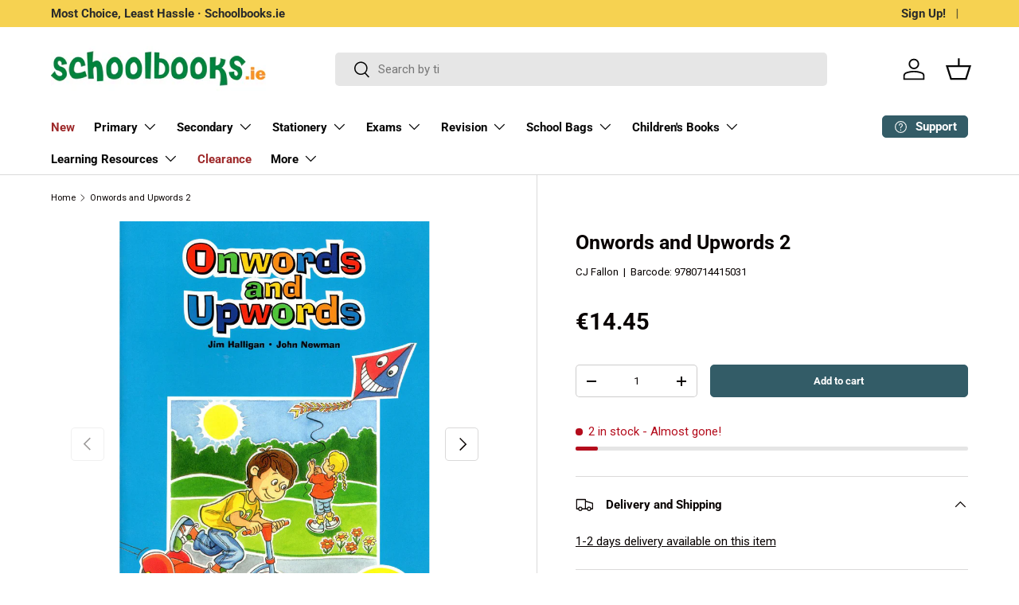

--- FILE ---
content_type: application/javascript; charset=utf-8
request_url: https://searchanise-ef84.kxcdn.com/templates.5e6R1u4S6k.js
body_size: 4382
content:
Searchanise=window.Searchanise||{};Searchanise.templates={Platform:'shopify',StoreName:'Schoolbooks.ie',PersonalizationEnabled:'N',AutocompleteLayout:'multicolumn_new',AutocompleteStyle:'ITEMS_MULTICOLUMN_LIGHT_NEW',AutocompleteDescriptionStrings:0,AutocompleteSuggestionCount:3,AutocompleteCategoriesCount:10,AutocompletePagesCount:2,AutocompleteItemCount:9,AutocompleteSuggestOnSearchBoxEmpty:'Y',AutocompleteProductAttributeName:'vendor',AutocompleteShowProductCode:'N',AutocompleteShowMoreLink:'Y',AutocompleteIsMulticolumn:'Y',AutocompleteTemplate:'<div class="snize-ac-results-content"><div class="snize-results-html" style="cursor:auto;" id="snize-ac-results-html-container"></div><div class="snize-ac-results-columns"><div class="snize-ac-results-column"><ul class="snize-ac-results-list" id="snize-ac-items-container-1"></ul><ul class="snize-ac-results-list" id="snize-ac-items-container-2"></ul><ul class="snize-ac-results-list" id="snize-ac-items-container-3"></ul><ul class="snize-ac-results-list snize-view-all-container"></ul></div><div class="snize-ac-results-column"><ul class="snize-ac-results-multicolumn-list" id="snize-ac-items-container-4"></ul></div></div></div>',AutocompleteMobileTemplate:'<div class="snize-ac-results-content"><div class="snize-mobile-top-panel"><div class="snize-close-button"><button type="button" class="snize-close-button-arrow"></button></div><form action="#" style="margin: 0px"><div class="snize-search"><input id="snize-mobile-search-input" autocomplete="off" class="snize-input-style snize-mobile-input-style"></div><div class="snize-clear-button-container"><button type="button" class="snize-clear-button" style="visibility: hidden"></button></div></form></div><ul class="snize-ac-results-list" id="snize-ac-items-container-1"></ul><ul class="snize-ac-results-list" id="snize-ac-items-container-2"></ul><ul class="snize-ac-results-list" id="snize-ac-items-container-3"></ul><ul id="snize-ac-items-container-4"></ul><div class="snize-results-html" style="cursor:auto;" id="snize-ac-results-html-container"></div><div class="snize-close-area" id="snize-ac-close-area"></div></div>',AutocompleteItem:'<li class="snize-product ${product_classes}" data-original-product-id="${original_product_id}" id="snize-ac-product-${product_id}"><a href="${autocomplete_link}" class="snize-item" draggable="false"><div class="snize-thumbnail"><img src="${image_link}" class="snize-item-image ${additional_image_classes}" alt="${autocomplete_image_alt}"></div><span class="snize-title">${title}</span><span class="snize-description">${description}</span>${autocomplete_product_code_html}${autocomplete_product_attribute_html}${autocomplete_prices_html}${reviews_html}<div class="snize-labels-wrapper">${autocomplete_in_stock_status_html}${autocomplete_product_discount_label}${autocomplete_product_tag_label}${autocomplete_product_custom_label}</div></a></li>',AutocompleteMobileItem:'<li class="snize-product ${product_classes}" data-original-product-id="${original_product_id}" id="snize-ac-product-${product_id}"><a href="${autocomplete_link}" class="snize-item"><div class="snize-thumbnail"><img src="${image_link}" class="snize-item-image ${additional_image_classes}" alt="${autocomplete_image_alt}"></div><div class="snize-product-info"><span class="snize-title">${title}</span><span class="snize-description">${description}</span>${autocomplete_product_code_html}${autocomplete_product_attribute_html}<div class="snize-ac-prices-container">${autocomplete_prices_html}</div><div class="snize-labels-wrapper">${autocomplete_in_stock_status_html}${autocomplete_product_discount_label}${autocomplete_product_tag_label}${autocomplete_product_custom_label}</div>${reviews_html}</div></a></li>',AutocompleteResultsHTML:'<div style="text-align: center;"><a href="#" title="Exclusive sale"><img src="https://www.searchanise.com/images/sale_sign.jpg" style="display: inline;" /></a></div>',AutocompleteNoResultsHTML:'<p>Sorry, nothing found for [search_string].</p><p>Try some of our <a href="#" title="Bestsellers">bestsellers →</a>.</p>',AutocompleteResultsOrder:["categories","suggestions","pages","products"],LabelAutocompleteCategories:'Collections',LabelAutocompleteOutOfStock:'Out of Stock',LabelAutocompleteSku:'SKU',AutocompleteProductDiscountLabelShow:'Y',ResultsItemCount:48,ResultsPagesCount:4,ResultsCategoriesCount:4,ResultsShowActionButton:'add_to_cart',ResultsShowFiltersInTopSection:'N',ResultsProductAttributeName:'vendor',ResultsDescriptionStrings:0,ResultsShowProductDiscountLabel:'Y',SmartNavigationDefaultSorting:'sales_amount:desc',SmartNavigationOverrideSeo:'Y',ShowBestsellingSorting:'Y',ShowDiscountSorting:'Y',LabelResultsProductAttributeTitle:'Vendor',LabelResultsNothingFoundSeeAllCatalog:'Your search "[search_string]" didn\'t match any results. Look at [link_catalog_start]other items in our store[link_catalog_end]',LabelResultsOutOfStock:'Awaiting Stock',LabelResultsSku:'SKU',AutocompleteTagLabels:{"5428":{"label_id":5428,"product_tag":"Badge_In Stock","format":"text","type":"text","text":"IN STOCK","bg_color":"04833F","text_color":null,"image_type":"new","image_url":null,"position":null},"10664":{"label_id":10664,"product_tag":"Badge_Discontinued","format":"text","type":"text","text":"DISCONTINUED \/ OUT OF PRINT","bg_color":"BF0711","text_color":null,"image_type":"new","image_url":null,"position":null},"10666":{"label_id":10666,"product_tag":"Badge_Old Edition","format":"text","type":"text","text":"\u26a0\ufe0f OLD EDITION","bg_color":"F5CB42","text_color":"000000","image_type":"new","image_url":null,"position":null},"14832":{"label_id":14832,"product_tag":"Badge_Not Popular","format":"text","type":"text","text":"NOT POPULAR","bg_color":"F56565","text_color":null,"image_type":"new","image_url":"","position":null},"14834":{"label_id":14834,"product_tag":"Badge_Temporarily OOS with supplier","format":"text","type":"text","text":"TEMP. OOS WITH SUPPLIER","bg_color":"000000","text_color":null,"image_type":"new","image_url":"","position":null},"14836":{"label_id":14836,"product_tag":"Badge_In Reprint","format":"text","type":"text","text":"IN REPRINT","bg_color":"51258C","text_color":null,"image_type":"new","image_url":null,"position":null},"14846":{"label_id":14846,"product_tag":"Badge_Not Yet Published","format":"text","type":"text","text":"NOT YET PUBLISHED","bg_color":"51258C","text_color":null,"image_type":"new","image_url":null,"position":null},"15140":{"label_id":15140,"product_tag":"New for 2025","format":"text","type":"text","text":"NEW FOR 2025","bg_color":"4AAC49","text_color":null,"image_type":"new","image_url":null,"position":null},"28600":{"label_id":28600,"product_tag":"Badge_Awaiting Stock","format":"text","type":"text","text":"AWAITING STOCK","bg_color":"F6D251","text_color":"000000","image_type":"new","image_url":null,"position":null},"2143308":{"label_id":2143308,"product_tag":"Badge_Extended Catalogue","format":"text","type":"text","text":"BACKORDER","bg_color":"65A10A","text_color":null,"image_type":null,"image_url":null,"position":null}},AutocompleteCustomLabels:{"5428":{"label_id":5428,"product_tag":"Badge_In Stock","format":"text","type":"text","text":"IN STOCK","bg_color":"04833F","text_color":null,"image_type":"new","image_url":null,"position":null},"10664":{"label_id":10664,"product_tag":"Badge_Discontinued","format":"text","type":"text","text":"DISCONTINUED \/ OUT OF PRINT","bg_color":"BF0711","text_color":null,"image_type":"new","image_url":null,"position":null},"10666":{"label_id":10666,"product_tag":"Badge_Old Edition","format":"text","type":"text","text":"\u26a0\ufe0f OLD EDITION","bg_color":"F5CB42","text_color":"000000","image_type":"new","image_url":null,"position":null},"14832":{"label_id":14832,"product_tag":"Badge_Not Popular","format":"text","type":"text","text":"NOT POPULAR","bg_color":"F56565","text_color":null,"image_type":"new","image_url":"","position":null},"14834":{"label_id":14834,"product_tag":"Badge_Temporarily OOS with supplier","format":"text","type":"text","text":"TEMP. OOS WITH SUPPLIER","bg_color":"000000","text_color":null,"image_type":"new","image_url":"","position":null},"14836":{"label_id":14836,"product_tag":"Badge_In Reprint","format":"text","type":"text","text":"IN REPRINT","bg_color":"51258C","text_color":null,"image_type":"new","image_url":null,"position":null},"14846":{"label_id":14846,"product_tag":"Badge_Not Yet Published","format":"text","type":"text","text":"NOT YET PUBLISHED","bg_color":"51258C","text_color":null,"image_type":"new","image_url":null,"position":null},"15140":{"label_id":15140,"product_tag":"New for 2025","format":"text","type":"text","text":"NEW FOR 2025","bg_color":"4AAC49","text_color":null,"image_type":"new","image_url":null,"position":null},"28600":{"label_id":28600,"product_tag":"Badge_Awaiting Stock","format":"text","type":"text","text":"AWAITING STOCK","bg_color":"F6D251","text_color":"000000","image_type":"new","image_url":null,"position":null},"2143308":{"label_id":2143308,"product_tag":"Badge_Extended Catalogue","format":"text","type":"text","text":"BACKORDER","bg_color":"65A10A","text_color":null,"image_type":null,"image_url":null,"position":null}},ResultsTagLabels:{"5430":{"label_id":5430,"product_tag":"Discontinued","format":"text","type":"text","text":"DISCONTINUED \/ OUT OF PRINT","bg_color":"BF0711","text_color":null,"image_type":"new","image_url":"","position":"top-left"},"14838":{"label_id":14838,"product_tag":"In Stock","format":"text","type":"text","text":"IN STOCK","bg_color":"04833f","text_color":null,"image_type":"new","image_url":"","position":"top-left"},"14840":{"label_id":14840,"product_tag":"Awaiting Stock","format":"text","type":"text","text":"AWAITING STOCK","bg_color":"FC911E","text_color":null,"image_type":"new","image_url":"","position":"top-left"},"14842":{"label_id":14842,"product_tag":"In Reprint","format":"text","type":"text","text":"IN REPRINT","bg_color":"51258c","text_color":null,"image_type":"new","image_url":"","position":"top-left"},"14844":{"label_id":14844,"product_tag":"Temp. OOS with Supplier","format":"text","type":"text","text":"TEMP. OOS WITH SUPPLIER","bg_color":"000000","text_color":null,"image_type":"new","image_url":"","position":"top-left"}},ResultsCustomLabels:{"5430":{"label_id":5430,"product_tag":"Discontinued","format":"text","type":"text","text":"DISCONTINUED \/ OUT OF PRINT","bg_color":"BF0711","text_color":null,"image_type":"new","image_url":"","position":"top-left"},"14838":{"label_id":14838,"product_tag":"In Stock","format":"text","type":"text","text":"IN STOCK","bg_color":"04833f","text_color":null,"image_type":"new","image_url":"","position":"top-left"},"14840":{"label_id":14840,"product_tag":"Awaiting Stock","format":"text","type":"text","text":"AWAITING STOCK","bg_color":"FC911E","text_color":null,"image_type":"new","image_url":"","position":"top-left"},"14842":{"label_id":14842,"product_tag":"In Reprint","format":"text","type":"text","text":"IN REPRINT","bg_color":"51258c","text_color":null,"image_type":"new","image_url":"","position":"top-left"},"14844":{"label_id":14844,"product_tag":"Temp. OOS with Supplier","format":"text","type":"text","text":"TEMP. OOS WITH SUPPLIER","bg_color":"000000","text_color":null,"image_type":"new","image_url":"","position":"top-left"}},CategorySortingRule:"searchanise",ShopifyCurrency:'EUR',ShopifyMarketsSupport:'Y',ShopifyLocales:{"en":{"locale":"en","name":"English","primary":true,"published":true}},ShopifyRegionCatalogs:{"IE":["1379958855"],"AE":["411304007"],"JP":["411304007"],"AU":["411304007"],"GR":["411304007"],"IN":["411304007"],"TH":["411304007"],"SK":["411304007"],"SI":["411304007"],"SE":["411304007"],"PT":["411304007"],"PL":["411304007"],"NL":["411304007"],"MT":["411304007"],"LV":["411304007"],"LU":["411304007"],"LT":["411304007"],"JE":["411304007"],"IT":["411304007"],"IM":["411304007"],"HU":["411304007"],"HR":["411304007"],"GG":["411304007"],"GB":["411304007"],"FR":["411304007"],"FI":["411304007"],"ES":["411304007"],"EE":["411304007"],"DK":["411304007"],"DE":["411304007"],"CZ":["411304007"],"CA":["411304007"],"BE":["411304007"],"AT":["411304007"],"US":["97483161934"]},Redirects:{"https:\/\/www.schoolbooks.ie\/pages\/adults-colouring-pages":["adult colouring book","adult colouring pages","adult colouring","adult colouring books","colouring book adult","colouring books adult","colouring books for adults"],"https:\/\/www.schoolbooks.ie\/pages\/search-results-page?q=text+and+tests+cj+fallon":["texts and tests","texts & tests","text and tests","text & tests"],"https:\/\/www.schoolbooks.ie\/cart":["basket","cart"],"https:\/\/www.schoolbooks.ie\/pages\/search-results-page?q=inspire+educate.ie":["inspire wisdom for the world"],"https:\/\/www.schoolbooks.ie\/pages\/offers":["offer","discount","discount code"],"https:\/\/www.schoolbooks.ie\/pages\/search-results-page?q=text+and+tests+1":["texts and tests 1","texts & tests 1"],"https:\/\/www.schoolbooks.ie\/collections\/mrs-murphys-copies":["mrs murphy","mrs murphy's","mrs murphy's copies"],"https:\/\/schoolbooks.ie\/pages\/faq":["faq","faq's","frequently asked questions"],"https:\/\/www.schoolbooks.ie\/pages\/search-results-page?q=text+and+tests+4":["texts and tests 4","texts & tests 4"],"https:\/\/www.schoolbooks.ie\/products\/edco-bua-na-cainte-1-pupils-book":["bus na cainte 1"],"https:\/\/www.schoolbooks.ie\/pages\/search-results-page?q=text+and+tests+6":["texts and tests 6","texts & tests 6"],"https:\/\/www.schoolbooks.ie\/pages\/search-results-page?q=text+and+tests+3":["texts and tests 3","texts & tests 3"],"https:\/\/www.schoolbooks.ie\/collections\/sight-and-sounds":["sights and sounds"],"https:\/\/www.schoolbooks.ie\/pages\/search-results-page?q=text+and+tests+2":["texts and tests 2","texts & tests 2"],"https:\/\/www.schoolbooks.ie\/products\/edco-bua-na-cainte-b":["bus na cainte b"],"https:\/\/www.schoolbooks.ie\/pages\/delivery":["shipping","delivery","delivery time","delivery cost"],"https:\/\/www.schoolbooks.ie\/collections\/tables-champion":["table champions"],"https:\/\/www.schoolbooks.ie\/pages\/booterstown-national-school":["booterstown","booterstown national school","booterstown ns","booterstown 1st class","booterstown 2nd class","booterstown 3rd class","booterstown 4th class","booterstown 5th class","booterstown 6th class","booterstown 1st","booterstown 2nd","booterstown 3rd","booterstown 4th","booterstown 5th","booterstown 6th","booterstown national school junior infants","booterstown national school senior infants","booterstown national school 1st","booterstown national school 2nd","booterstown national school 3rd","booterstown national school 4th","booterstown national school 5th","booterstown national school 6th","booterstown national school 1st class","booterstown national school 2nd class","booterstown national school 3rd class","booterstown national school 4th class","booterstown national school 5th class","booterstown national school 6th class"],"https:\/\/schoolbooks.ie\/pages\/delivery":["delivery rates & options"],"https:\/\/www.schoolbooks.ie\/collections\/copy-covers":["copy book covers","plastic copy covers"],"https:\/\/www.schoolbooks.ie\/pages\/search-results-page?q=text+and+tests+7":["texts and tests 7","texts & tests 7"],"https:\/\/www.schoolbooks.ie\/pages\/book-covering-service":["school book covers","school book cover","book cover","book covers","book covering service","covering service","school book covering service"],"https:\/\/www.schoolbooks.ie\/collections\/bua-na-cainte":["bua na cainte","bus na cainte","bun na cainte"],"https:\/\/www.schoolbooks.ie\/pages\/search-results-page?q=text+and+tests+5":["texts and tests 5","texts & tests 5"],"https:\/\/www.schoolbooks.ie\/products\/edco-bua-na-cainte-2-pupils-book":["bus na cainte 2"],"https:\/\/www.schoolbooks.ie\/collections\/grow-in-love":["grow in love workbook"],"https:\/\/www.schoolbooks.ie\/pages\/returns-made-easy":["book return","book returned","book returns","easy return","how to return a book","how to return books","how to return","return book","return books","return product","return products","returned book","returned books","returning book","returning a book","returning books","returns made easy","returns","where to returns","returns made easy - how to return an unwanted item to schoolbooks.ie"],"https:\/\/www.schoolbooks.ie\/collections\/onwords-and-upwords":["onwards and upwards"],"https:\/\/www.schoolbooks.ie\/pages\/mount-anville-montessori-junior-school":["mount anville","mount anville 1st class","mount anville 2nd class","mount anville 3rd class","mount anville 4th class","mount anville 5th class","mount anville 6th class","mount anville junior 3","mount anville junior 4","mount anville junior 5","mount anville junior 6","mount anville 1st","mount anville 2nd","mount anville 3rd","mount anville 4th","mount anville 5th","mount anville 6th"]},HiddenPriceTags:'SEARCHANISE-HIDDEN-PRICE',PriceFormatSymbol:'€',PriceFormatBefore:'€',ColorsCSS:'.snize-ac-results .snize-label { color: #00823E; }.snize-ac-results .snize-title { color: #00823E; }div.snize-ac-results.snize-ac-results-mobile span.snize-title { color: #00823E; }.snize-ac-results .snize-description { color: #333333; }div.snize-ac-results.snize-ac-results-mobile .snize-description { color: #333333; }.snize-ac-results span.snize-discounted-price { color: #FF0000; }.snize-ac-results .snize-attribute { color: #333; }.snize-ac-results .snize-sku { color: #333; }.snize-ac-results.snize-new-design .snize-view-all-link { background-color: #00823E; }.snize-ac-results.snize-new-design .snize-nothing-found .snize-popular-suggestions-view-all-products-text { background-color: #00823E; }',CustomCSS:'div.snize-ac-results button.snize-button.snize-action-button.snize-add-to-cart-button {    color: white;    background: #335C67;    margin-top: 7px;    padding: 4px 7px 4px 7px;    font-size: 14px;    font-weight: bold;    width: 100%;}div.snize-ac-results button.snize-button.snize-action-button.snize-view-product-button {    color: white;    background: #9E2A2B;    margin-top: 7px;    padding: 4px 7px 4px 7px;    font-size: 14px;    font-weight: bold;    width: 100%;}.snize-results-page .container--narrow {    max-width: 1600px;}.snize-out-of-stock {    content: "";    background: #FFFFFF;}.snize-ac-results .snize-title {    font-weight: bold;    font-size: 14px;    font-family: Roboto, Arial, Helvetica, sans-serif;}.snize-ac-results .snize-attribute {    font-size: 12px;    font-family: Roboto, Arial, Helvetica, sans-serif;}.snize-ac-results .snize-price {    font-size: 14px;    font-family: Roboto, Arial, Helvetica, sans-serif;}.snize-ac-results .snize-product-label {    font-size: 11px;    font-family: Roboto, Arial, Helvetica, sans-serif;}.snize-product-tag-old-edition .snize-product-tag-label {    color: white;}.snize-product-tag-discontinued .snize-product-tag-in-stock .snize-product-tag-label {    color: white;}div.snize:not(.snize-mobile-design) #snize-search-results-grid-mode li.snize-product {width: 23% !important;min-width: auto;}',CustomJS:'document.addEventListener(\'Searchanise.Loaded\',function(){(function($){var items;$(document).on(\'Searchanise.DataRequestEnd\',function(event,type,params,data){if(type==\'autocomplete\'){items=data.items}});$(document).on(\'Searchanise.AutocompleteUpdated\',function(event,input,container){$.each(items,function(){var buttonText=Searchanise.GetWidgets().options.LabelResultsAddToCart;var buttonClass=\'snize-add-to-cart-button\';if(this.quantity==0){buttonText=Searchanise.GetWidgets().options.LabelResultsViewProduct;buttonClass=\'snize-view-product-button\'}\nif(window.innerWidth>1024){$(\'#snize-ac-product-\'+this.product_id).find(\'a.snize-item\').append(`<button class="snize-button snize-action-button ${buttonClass}" data-add-to-cart-id=${this.add_to_cart_id}>${buttonText}</button>`)}else{$(\'#snize-ac-product-\'+this.product_id).find(\'.snize-product-info\').append(`<button class="snize-button snize-action-button ${buttonClass}" data-add-to-cart-id=${this.add_to_cart_id}>${buttonText}</button>`)}});$(\'button.snize-add-to-cart-button\',container).unbind().click(function(e){e.preventDefault();e.stopImmediatePropagation();var target=$(e.target);if(target.hasClass(\'size-button-view-cart\')){window.location.href=\'/cart\';return}\nvar ajaxData={url:\'/cart/add.js\',data:{id:$(this).data(\'addToCartId\'),quantity:1}};$.ajax($.extend({method:\'post\',dataType:\'json\',beforeSend:function(){target.prop(\'disabled\',!0).data(\'text\',target.text()).css(\'width\',target.width()+\'px\').text(\'...\')},error:function(jqXHR){},success:function(data,textStatus,jqXHR){target.prop(\'disabled\',!1).addClass(\'size-button-view-cart\').text(Searchanise.GetWidgets().options.LabelResultsViewCart);if($(\'.header__action-item--cart #mini-cart\').length){document.querySelector(\'body\').dispatchEvent(new CustomEvent(\'product:added\',{bubbles:!0,detail:{variant:$(this).data(\'addToCartId\'),quantity:1}}))}},},ajaxData));return!1})})})(window.Searchanise.$)})'}

--- FILE ---
content_type: text/javascript; charset=utf-8
request_url: https://schoolbooks.ie/products/cjfallon-onwords-and-upwords-2.js
body_size: 685
content:
{"id":8822864011,"title":"Onwords and Upwords 2","handle":"cjfallon-onwords-and-upwords-2","description":"\u003cp\u003eOnwords and Upwords 2 provides the child with a wide range of activities on sounds, words, rhymes and simple grammar and punctuation.\u003c\/p\u003e\n\u003cul\u003e\n\u003cli\u003eThe book contains a selection of illustrated, original stories. There is a particular focus on having the child study the illustration to help develop an understanding of the story.\u003c\/li\u003e\n\u003cli\u003eThroughout the book, there is a particular focus on different vowel sounds.\u003c\/li\u003e\n\u003cli\u003eMetacognition, comprehension, and opportunities for expression, both oral and written, are consistent features at all levels of the series.\u003c\/li\u003e\n\u003c\/ul\u003e","published_at":"2017-05-15T19:18:59+01:00","created_at":"2017-05-15T19:19:00+01:00","vendor":"CJ Fallon","type":"Schoolbook","tags":["Active","Badge_In Stock"],"price":1445,"price_min":1445,"price_max":1445,"available":true,"price_varies":false,"compare_at_price":1445,"compare_at_price_min":1445,"compare_at_price_max":1445,"compare_at_price_varies":false,"variants":[{"id":30883327819,"title":"Default Title","option1":"Default Title","option2":null,"option3":null,"sku":"21159","requires_shipping":true,"taxable":true,"featured_image":null,"available":true,"name":"Onwords and Upwords 2","public_title":null,"options":["Default Title"],"price":1445,"weight":338,"compare_at_price":1445,"inventory_management":"shopify","barcode":"9780714415031","quantity_rule":{"min":1,"max":null,"increment":1},"quantity_price_breaks":[],"requires_selling_plan":false,"selling_plan_allocations":[]}],"images":["\/\/cdn.shopify.com\/s\/files\/1\/1837\/8517\/files\/9780714415031front.jpg?v=1690956088","\/\/cdn.shopify.com\/s\/files\/1\/1837\/8517\/files\/9780714415031back.jpg?v=1690956089","\/\/cdn.shopify.com\/s\/files\/1\/1837\/8517\/products\/CJ-Fallon-Onwords-and-Upwords-2-9780714415031.jpg?v=1690884057"],"featured_image":"\/\/cdn.shopify.com\/s\/files\/1\/1837\/8517\/files\/9780714415031front.jpg?v=1690956088","options":[{"name":"Title","position":1,"values":["Default Title"]}],"url":"\/products\/cjfallon-onwords-and-upwords-2","media":[{"alt":"Onwords and Upwords 2 by CJ Fallon on Schoolbooks.ie","id":43870048420174,"position":1,"preview_image":{"aspect_ratio":0.693,"height":1600,"width":1109,"src":"https:\/\/cdn.shopify.com\/s\/files\/1\/1837\/8517\/files\/9780714415031front.jpg?v=1690956088"},"aspect_ratio":0.693,"height":1600,"media_type":"image","src":"https:\/\/cdn.shopify.com\/s\/files\/1\/1837\/8517\/files\/9780714415031front.jpg?v=1690956088","width":1109},{"alt":"Onwords and Upwords 2 by CJ Fallon on Schoolbooks.ie","id":43870039015758,"position":2,"preview_image":{"aspect_ratio":0.697,"height":1600,"width":1115,"src":"https:\/\/cdn.shopify.com\/s\/files\/1\/1837\/8517\/files\/9780714415031back.jpg?v=1690956089"},"aspect_ratio":0.697,"height":1600,"media_type":"image","src":"https:\/\/cdn.shopify.com\/s\/files\/1\/1837\/8517\/files\/9780714415031back.jpg?v=1690956089","width":1115},{"alt":"Onwords and Upwords 2 by CJ Fallon on Schoolbooks.ie","id":20757746221127,"position":3,"preview_image":{"aspect_ratio":0.707,"height":300,"width":212,"src":"https:\/\/cdn.shopify.com\/s\/files\/1\/1837\/8517\/products\/CJ-Fallon-Onwords-and-Upwords-2-9780714415031.jpg?v=1690884057"},"aspect_ratio":0.707,"height":300,"media_type":"image","src":"https:\/\/cdn.shopify.com\/s\/files\/1\/1837\/8517\/products\/CJ-Fallon-Onwords-and-Upwords-2-9780714415031.jpg?v=1690884057","width":212}],"requires_selling_plan":false,"selling_plan_groups":[]}